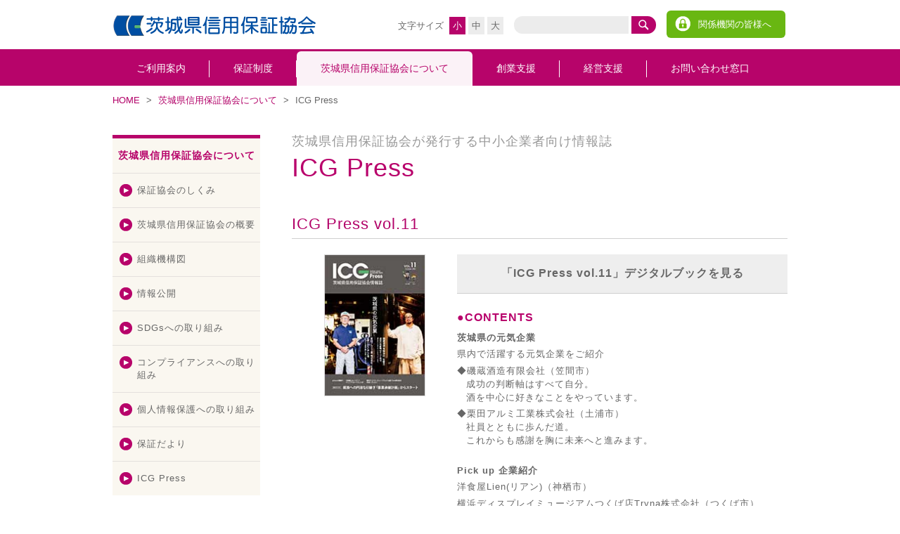

--- FILE ---
content_type: text/html; charset=UTF-8
request_url: https://icgc.or.jp/about/icgpress.html
body_size: 7344
content:
<!doctype html>
<html><!-- InstanceBegin template="/Templates/temp.dwt" codeOutsideHTMLIsLocked="false" -->
<head>
<meta charset="utf-8">
<meta http-equiv="Content-Type" content="text/html; charset=utf-8">
<meta name="viewport" content="width=device-width,user-scalable=no,maximum-scale=1" />
<!-- InstanceBeginEditable name="doctitle" -->
<title>ICG Press｜茨城県信用保証協会について｜茨城県信用保証協会</title>
<!-- InstanceEndEditable -->
<meta name="keywords" content="茨城県,信用保証,融資,中小企業,経営のサプリ" />
<meta name="description" content="茨城県の中小企業をサポート！茨城県信用保証協会は、公的な保証人として、中小企業のみなさまの成長と発展を応援します！" />
<link rel="shortcut icon" href="/favi.png" >
<meta property="og:type" content="website">
<meta property="og:title" content="茨城県信用保証協会【公式ウェブサイト】">
<meta property="og:description" content="茨城県の中小企業をサポート！茨城県信用保証協会は、公的な保証人として、中小企業のみなさまの成長と発展を応援します！">
<meta property="og:url" content="https://www.icgc.or.jp/">
<meta property="og:image" content="">
<meta property="og:site_name" content="茨城県信用保証協会【公式ウェブサイト】">
<meta property="og:email" content="">

<link rel="shortcut icon" href="/favicon.ico" type="image/vnd.microsoft.icon">
<link rel="icon" href="/favicon.ico" type="image/vnd.microsoft.icon">
<link rel="stylesheet" type="text/css" media="all" href="/module/css/import.css">
<script src="https://ajax.googleapis.com/ajax/libs/jquery/1.8.3/jquery.min.js"></script>
<script src="/module/js/heightLine.js"></script>
<script src="/module/js/jquery.easings.min.js"></script>
<link href="/module/js/Naver/jquery.fs.naver.css" media="all" rel="stylesheet" type="text/css" />
<script src="/module/js/Naver/jquery.fs.naver.js"></script>
<script src="/module/js/jquery.cookie.js"></script>
<script src="/module/js/jquery.fontsizechange.js"></script>
<script type="text/javascript">
$(function(){
$("#Naver").naver();
});
</script>
<script>
$(function(){
	$('#gnav ul li a').each(function(){
		var $href = $(this).attr('href');
		if(location.href.match($href)) {
		$(this).addClass('active');
		} else {
		$(this).removeClass('active');
		}
	});
});
</script>
<script>
  (function(i,s,o,g,r,a,m){i['GoogleAnalyticsObject']=r;i[r]=i[r]||function(){
  (i[r].q=i[r].q||[]).push(arguments)},i[r].l=1*new Date();a=s.createElement(o),
  m=s.getElementsByTagName(o)[0];a.async=1;a.src=g;m.parentNode.insertBefore(a,m)
  })(window,document,'script','//www.google-analytics.com/analytics.js','ga');

  ga('create', 'UA-70816092-1', 'auto');
  ga('send', 'pageview');

</script>
<!--[if IE]>
<script src="http://html5shiv.googlecode.com/svn/trunk/html5.js"></script>
<![endif]-->
<!-- InstanceBeginEditable name="head" -->
<link rel="stylesheet" type="text/css" href="../module/css/subpage.css">
<link rel="stylesheet" type="text/css" href="../module/css/chilled.css">
<!-- InstanceEndEditable -->
<!-- InstanceParam name="top" type="boolean" value="false" -->
<!-- InstanceParam name="sub" type="boolean" value="true" -->
<!-- InstanceParam name="wp_nav" type="boolean" value="false" -->
<!-- InstanceParam name="info_nav" type="boolean" value="false" -->
<!-- InstanceParam name="secret_nav_hoshou" type="boolean" value="false" -->
<!-- InstanceParam name="secret_nav_about" type="boolean" value="true" -->
<!-- InstanceParam name="secret_nav_secret" type="boolean" value="false" -->
<!-- InstanceParam name="secret_nav_genki" type="boolean" value="false" -->
</head>

<body>

<div class="fixed">
<nav id="Naver">
    <ul>
        <li><a href="/info/">ご利用案内</a></li>
        <li><a href="/hoshou/">保証制度</a></li>
        <li><a href="/about/">茨城信用保証協会について</a></li>
        <li><a href="/sougyo/">創業支援</a></li>
        <li><a href="/keiei/">経営支援</a></li>
        <li><a href="/contact.html">お問い合わせ窓口</a></li>
    </ul>
</nav>
</div>

<header id="main_hd">
	<div class="inner clearfix">
		<h1><a href="/"><img src="/images/hd_logo.png" alt="茨城県信用保証協会"></a></h1>
        <div class="hdctrl clearfix">
        <div class="textSize clearfix">
            <span>文字サイズ</span>
            <ul id="fontSize">
                <li><a class="changeBtn">小</a></li>
                <li><a class="changeBtn">中</a></li>
                <li><a class="changeBtn">大</a></li>
            </ul>
        </div>
        <div id="searchBox">
            <form method="get" action="https://www.google.co.jp/search" target="_self">
            <input type="text" name="q" size="18" maxlength="255" value="" style="vertical-align:top;" class="mt3" />
            <input type="image" src="/images/icon_search.gif" name="btnG" value="検索" />
            <input type="hidden" name="sitesearch" value="https://www.icgc.or.jp/" />
            <input type="hidden" name="domains" value="https://www.icgc.or.jp/" />
            <input type="hidden" name="hl" value="ja" />
            <input type="hidden" name="num" value="20" />
            <input type="hidden" name="ie" value="utf-8" />
            <input type="hidden" name="oe" value="utf-8" />
            </form>
        </div>
        <a href="/secret.html" class="hd_lock">関係機関の皆様へ</a>
        </div>
    </div>
</header><!-- / #main_hd -->

<nav id="gnav">
	<ul class="clearfix">
<li class="nav01"><a href="/info/" class="">ご利用案内</a>
<div class="childmenu">
    <ul class="clearfix">
        <li><a href="/info/first.html">はじめての方へ</a></li>
        <li><a href="/info/merit.html">ご利用のメリット</a></li>
        <li><a href="/info/goriyo.html">ご利用いただける方</a></li>
        <li><a href="/info/content.html">保証の内容</a></li>
        <li><a href="/info/flow.html">ご利用のながれ</a></li>
        <li><a href="/info/guarantee.html">信用保証料について</a></li>
		<li><a href="/info/hoshofuyo.html">経営者保証を不要とする取り扱いについて</a></li>
        <!--<li><a href="/info/movie.html">動画でわかる！保証協会</a></li>-->
        <li><a href="/info/toku.html">知って得する！信用保証</a></li>
		<li><a href="/info/guidebook.html">中小企業・小規模企業支援施策活用<br>ガイドブック</a></li>
    </ul>
</div>
</li>
<li class="nav02"><a href="/hoshou/" class="">保証制度</a>
<div class="childmenu">
	<ul class="clearfix">
    <!--<li><a href="/hoshou/ct10.html">新型コロナウイルス感染症に係る保証</a></li>-->
    <li><a href="/hoshou/ct1.html">創業</a></li>
    <li><a href="/hoshou/ct2.html">小規模企業者、小口</a></li>
    <li><a href="/hoshou/ct3.html">長期、設備、融資枠確保</a></li>
    <li><a href="/hoshou/ct4.html">社債発行、成長、保証人･不動産担保不要</a></li>
    <li><a href="/hoshou/ct5.html">売上減少、景気対応、災害対策</a></li>
    <li><a href="/hoshou/ct6.html">借換、経営改善、事業再生</a></li>
	<li><a href="/hoshou/ct11.html">事業承継</a></li>
    <li><a href="/hoshou/page/ct8_1.html">農業ビジネス</a></li>
    <!--<li><a href="/hoshou/ct9.html">台風19号等の災害に係る保証</a></li>-->
	</ul>
</div>
</li>
<li class="nav03"><a href="/about/" class="">茨城県信用保証協会について</a>
<div class="childmenu">
	<ul class="clearfix">
    	<li><a href="/about/shikumi.html">信用保証協会のしくみ</a></li>
        <li><a href="/about/gaiyo.html">茨城県信用保証協会の概要</a></li>
        <li><a href="/about/soshiki.html">組織機構図</a></li>
        <li><a href="/about/disclosure.html">情報公開</a></li>
				<li><a href="/about/sdgs/">SDGsへの取り組み</a></li>
        <li><a href="/about/compliance.html">コンプライアンスへの取り組み</a></li>
        <li><a href="/about/privacy.html">個人情報保護への取り組み</a></li>
        <li><a href="/about/letter.html">保証だより</a></li>
        <li><a href="/about/icgpress.html">ICG Press</a></li>
    </ul>
</div>
</li>
<li class="nav04"><a href="/sougyo/" class="">創業支援</a>
<div class="childmenu">
	<ul class="clearfix">
    	<li><a href="/sougyo/#act1">創業前のお悩み相談</a></li>
        <li><a href="/sougyo/#act2">創業計画作成サポート</a></li>
        <li><a href="/sougyo/#act3">創業資金お借り入れサポート</a></li>
        <li><a href="/sougyo/#act4">創業時に役立つ保証制度</a></li>
        <li><a href="/sougyo/#act5">専門家派遣</a></li>
        <li><a href="/sougyo/#act6">創業後のアフターフォロー</a></li>
        <li><a href="/sougyo/#act7">創業後の追加資金のお借入れ相談</a></li>
    </ul>
</div>
</li>
<li class="nav05"><a href="/keiei/" class="">経営支援</a>
<div class="childmenu">
	<ul class="clearfix">
    	<li><a href="/keiei/#act1">簡易経営診断サービス</a></li>
        <li><a href="/keiei/#act2">専門家派遣</a></li>
        <li><a href="/keiei/#act3">経営サポート会議</a></li>
        <li><a href="/keiei/#act4">経営改善計画策定支援事業の費用補助</a></li>
        <li><a href="/keiei/#act5">茨城県中小企業支援ネットワーク</a></li>
    </ul>
</div>
</li>        
        <li class="last"><a href="/contact.html" class="">お問い合わせ窓口</a></li>
    </ul>
</nav><!-- / #gnav -->


<!-- InstanceBeginEditable name="main_img" -->
<header id="subHeader">
  <div class="inner clearfix">
    <ul class="breadLink">
      <li><a href="/">HOME</a></li>
      <li>&gt;</li>
      <li><a href="index.html">茨城県信用保証協会について</a></li>
      <li>&gt;</li>
      <li>ICG Press</li>
    </ul>
  </div>
</header>
<!-- InstanceEndEditable -->

<article id="content">







<div class="inner clearfix">
	<div id="mainArticle">
<!-- InstanceBeginEditable name="content" -->

<section id="Hosyodayori">
  <p class="ctg">茨城県信用保証協会が発行する中小企業者向け情報誌</p>
  <h1>ICG Press</h1>
  
  <article class="clearfix">
    <h2>ICG Press vol.11</h2>
    <div class="box"><a href="../digitalbook/icgpress2025/" target="_blank"><img src="icgpress/icgpress2025.jpg" /></a></div>
    <div class="boxR">
      <h3><a href="../digitalbook/icgpress2025/" target="_blank">「ICG Press vol.11」デジタルブックを見る</a></h3>

      <ul class="idt1 info">
				<h4 style="color: #B8006B;">●CONTENTS</h4>
        <li><strong>茨城県の元気企業</strong></li> 
        <li>県内で活躍する元気企業をご紹介</li>
        <li>◆磯蔵酒造有限会社（笠間市）<br>成功の判断軸はすべて自分。<br>酒を中心に好きなことをやっています。</li>
		<li>◆栗田アルミ工業株式会社（土浦市）<br>社員とともに歩んだ道。<br>これからも感謝を胸に未来へと進みます。</li>
		<br> 
        <li><strong>Pick up 企業紹介</strong></li>
		<li>洋食屋Lien(リアン)（神栖市）</li>
		  <li>横浜ディスプレイミュージアムつくば店Tryna株式会社（つくば市）</li>
		  <li>ジュニアスポーツジム3‐UP（筑西市）</li>
		  <li>Wald(ヴァルト)（北茨城市）</li>
		<br>
		<li><strong>お役立ちコラム</strong></li> 
		<li>親族への円滑な引継ぎ「事業承継計画」からスタート</li>
		<br>
		<li><strong>茨城県信用保証協会について</strong></li>
	    <li>自治金融のご案内</li>
      </ul>

      <div class="environment">
        【動作環境】<br>
        <table width="100%" class="table_temp mb5" >
          <tr><th>Windows</th>
          <td>OS：Windows 10、11<br>
			  ブラウザ：Microsoft Edge(Chromium) 、Mozilla Firefox、Google Chrome<br></td></tr>
          <tr><th>Mac</th>
          <td>OS：macOS 10.15、11、12<br>
			  ブラウザ：Safari、Mozilla Firefox、Google Chrome</td></tr>
        </table>
        <!--デジタルブックをご覧いただくには、Adobe Acrobat Readerが必要です。あらかじめソフトをダウンロードしてからご利用ください。 Adobe Acrobat Readerはアドビシステムズ社より、無償で配布されています。<br>
        <a href="https://get.adobe.com/jp/reader/" target="_blank"><img src="../images/get_adobe_reader_160x41.jpg" alt="get adobe reader" class="autoW" /></a>
        <br>-->
        iPhone／Android端末でも閲覧可能です。<br>
        アプリをインストールいただく必要なくブラウザからご利用いただけますが、一部見る事が出来ない端末もございます為、ご了承ください。<br>
      </div>
    </div>
  </article>


	
  <article class="boxList clearfix">
    <h2>バックナンバー</h2>
	<div class="box"><a href="../digitalbook/icgpress2024_2/" target="_blank"><img src="icgpress/icgpress2024_2.jpg" alt="ICG Press vol.10"/>「ICG Press vol.10」<br>デジタルブックを見る</a></div>   
	<div class="box"><a href="../digitalbook/icgpress2024/" target="_blank"><img src="icgpress/icgpress2024.jpg" alt="ICG Press vol.9"/>「ICG Press vol.9」<br>デジタルブックを見る</a></div>  
	<div class="box"><a href="../digitalbook/icgpress2023/" target="_blank"><img src="icgpress/icgpress2023.jpg" alt="ICG Press vol.8"/>「ICG Press vol.8」<br>デジタルブックを見る</a></div> 
	<div class="box"><a href="../digitalbook/icgpress2022/" target="_blank"><img src="icgpress/icgpress2022.jpg" alt="ICG Press vol.7"/>「ICG Press vol.7」<br>デジタルブックを見る</a></div>  
	<div class="box"><a href="../digitalbook/icgpress2021/" target="_blank"><img src="icgpress/icgpress2021.jpg" alt="ICG Press vol.6"/>「ICG Press vol.6」<br>デジタルブックを見る</a></div>
	<div class="box"><a href="../digitalbook/icgpress2020/" target="_blank"><img src="icgpress/icgpress2020.jpg" />「ICG Press vol.5」<br>デジタルブックを見る</a></div>
    <div class="box"><a href="../digitalbook/icgpress2019_2/" target="_blank"><img src="icgpress/icgpress2019_2.jpg" />「ICG Press vol.4」<br>デジタルブックを見る</a></div>
	<div class="box"><a href="../digitalbook/icgpress2019/" target="_blank"><img src="icgpress/icgpress2019.jpg" />「ICG Press vol.3」<br>デジタルブックを見る</a></div>
    <div class="box"><a href="../digitalbook/icgpress2018/" target="_blank"><img src="icgpress/icgpress2018.jpg" />「ICG Press vol.2」<br>デジタルブックを見る</a></div>
    <div class="box"><a href="../digitalbook/icgpress2017/" target="_blank"><img src="icgpress/icgpress2017.jpg" />「ICG Press vol.1（創刊号）」<br>デジタルブックを見る</a></div>
  </article>

</section>

<!-- InstanceEndEditable -->
  </div><!-- / #mainArticle -->
  
  
  <aside id="side">







<nav>
    <em>茨城県信用保証協会について</em>
    <ul>
        <li><a href="/about/shikumi.html">保証協会のしくみ</a></li>
        <li><a href="/about/gaiyo.html">茨城県信用保証協会の概要</a></li>
        <li><a href="/about/soshiki.html">組織機構図</a></li>
        <li><a href="/about/disclosure.html">情報公開</a></li>
		<li><a href="/about/sdgs/">SDGsへの取り組み</a></li>
        <li><a href="/about/compliance.html">コンプライアンスへの取り組み</a></li>
        <li><a href="/about/privacy.html">個人情報保護への取り組み</a></li>
        <li><a href="/about/letter.html">保証だより</a></li>
		<li><a href="/about/icgpress.html">ICG Press</a></li>
    </ul>            
</nav>






<nav class="all_nav">
    <em>ご利用案内</em>
    <ul>
        <li><a href="/info/first.html">はじめての方へ</a></li>
        <li><a href="/info/merit.html">ご利用のメリット</a></li>
        <li><a href="/info/goriyo.html">ご利用いただける方</a></li>
        <li><a href="/info/content.html">保証の内容</a></li>
        <li><a href="/info/flow.html">ご利用のながれ</a></li>
        <li><a href="/info/guarantee.html">信用保証料について</a></li>
		<li><a href="/info/hoshofuyo.html">経営者保証を不要とする取り扱いについて</a></li>
		<li><a href="/info/guidebook.html">中小企業・小規模企業支援施策活用ガイドブック</a></li>
    </ul>            
</nav>

<!--<p class="mb10"><a href="/info/movie.html" class="btn_opa"><img src="/images/bnr_movie.gif"></a></p>-->
<p class="mb10"><a href="/info/toku.html" class="btn_opa"><img src="/images/bnr_toku10.png"></a></p>
<p class="mb10"><a href="/sougyo/" class="btn_opa"><img src="/images/bnr_sougyo.gif"></a></p>
<p class="mb20"><a href="/keiei/" class="btn_opa"><img src="/images/bnr_keiei.gif"></a></p>
<p class="mb10"><a href="/line.html" class="btn_opa"><img src="/images/bnr_line.png"></a></p>
<p class="mb10"><a href="/about/letter.html" class="btn_opa"><img src="/images/bnr_letter.png"></a></p>
<p class="mb10"><a href="/about/icgpress.html" class="btn_opa"><img src="/images/bnr_icgpress.png"></a></p>
<p class="mb10"><a href="/campaign.html" class="btn_opa"><img src="/images/bnr_campaign.png"></a></p>
<!--<p><a href="/category/topic/" class="btn_opa"><img src="/images/bnr_topic.jpg"></a></p>-->
    
  </aside><!-- / #side -->
</div><!-- / .inner clearfix -->





</article>
<!-- / #content -->

  
<section id="bnrArea">
    <div class="inner">		
        <nav>
            <ul class="clearfix">
                <li><a href="/recruit/" class="btn_opa"><img src="/images/bnr_recruit.png" alt="リクルート情報"><span>2025年卒業予定の方へ</span></a></li>
                <li><a href="/contact.html" class="btn_opa"><img src="/images/bnt_contact.gif" alt="お問い合わせ窓口"></a></li>
                <li><a href="/secret.html" class="btn_opa"><img src="/images/bnr_lock.gif" alt="関係機関の皆様へ"></a></li>
            </ul>
            <ul class="clearfix bnr2">
                <li><a href="https://www.chusho.meti.go.jp/kinyu/keieihosyou/index.html" target="_blank" class="btn_opa"><img src="/images/bn_chusho202507_1.png" alt="経営者保証に関するガイドライン活用実績の公表（中小企業庁ホームページ）"></a></li>
                <li><a href="https://www.chusho.meti.go.jp/kinyu/shikinguri/hosho/jisseki.html" target="_blank" class="btn_opa"><img src="/images/bn_chusho202507_2.png" alt="保証実績の公表（中小企業庁ホームページ）"></a></li>
				<li><a href="https://www.chusho.meti.go.jp/kinyu/shikinguri/hosho/soudan.html" target="_blank" class="btn_opa"><img src="/images/bn_chusho202507_3.png" alt="中小企業活性化協議会への相談持込み実績の公表（中小企業庁ホームページ）"></a></li>
				<li><a href="https://www.chusho.meti.go.jp/kinyu/shikinguri/hosho/outocome.html" target="_blank" class="btn_opa"><img src="/images/bn_chusho202507_4.png" alt="信用保証協会の経営支援にかかる「アウトカム指標」及び目標・達成状況の公表（中小企業庁ホームページ）"></a></li>
				<li><a href="https://www.chusho.meti.go.jp/kinyu/shikinguri/hosho/haken.html" target="_blank" class="btn_opa"><img src="/images/bn_chusho202507_5.png" alt="信用保証協会の出向等の派遣状況の公表（中小企業庁ホームページ）"></a></li>
            </ul>
			
            <ul class="clearfix bnr2">
                <li><a href="https://www.pref.ibaraki.jp/" target="_blank" class="btn_opa"><img src="/images/bn_ibarakiken.png" alt="茨城県"></a></li>
				<li><a href="https://www.mito-hollyhock.net/" target="_blank" class="btn_opa"><img src="/images/bn_hollyhock.png" alt="水戸ホーリーホック"></a></li>
				<li><a href="https://www.ibarakiguide.info/" target="_blank" class="btn_opa"><img src="/images/bn_ibarakiguide.png" alt="一般社団法人茨城県観光物産協会"></a></li>
            </ul>
			<ul class="clearfix bnr2">
                <li><a href="https://www.itic.pref.ibaraki.jp/" target="_blank" class="btn_opa"><img src="/images/bn_itic.png" alt="茨城県産業技術イノベーションセンター"></a></li>
				<li><a href="https://idesign-c.jp/" target="_blank" class="btn_opa"><img src="/images/bn_idesign.png" alt="茨城県デザインセンター"></a></li>
				<li><a href="https://ibaraki-yorozu.go.jp/" target="_blank" class="btn_opa"><img src="/images/bn_yorozu.png" alt="茨城県よろず支援拠点"></a></li>
				<li><a href="https://cut-gallery-myu.my.canva.site/3-1" target="_blank" class="btn_opa"><img src="/images/bn_3+1yorozu.jpg" alt="3機関+1協会プロジェクト"></a></li>
            </ul>
        </nav>
    </div>    
</section><!-- / #bnrArea -->

<footer class="ft_wrap">
	<div class="ft_inner clearfix">
        <div class="ft_logo">
        <p class="mb10"><a href="/" class="btn_opa"><img src="/images/ft_logo.gif" alt="茨城県信用保証協会"></a></p>
        <p>茨城県水戸市桜川二丁目2番35号<br>（茨城県産業会館内）<br>電話 029-224-7811（代表）</p>
        <p class="koshalogo btn_opa"><a href="https://www.iis-net.or.jp/" target="_blank"><img src="/images/koshalogo.png" alt="公益財団法人 茨城県中小企業振興公社"/></a></p>
        </div>
        <nav class="clearfix">
            <ul class="gnav">
            	<li><a href="/info/">ご利用案内</a></li>
                <li><a href="/hoshou/">保証制度</a></li>
                <li><a href="/about/">茨城県信用保証協会について</a></li>
                <li><a href="/sougyo/">創業支援</a></li>
                <li><a href="/keiei/">経営支援</a></li>
            </ul>
            <ul class="gnav">
            	<li><a href="/contact.html">お問い合わせ窓口</a></li>
                <li><a href="/secret.html">関係機関の皆様へ</a></li>
                <li><a href="/about/icgpress.html">ICG Press</a></li>
                <li><a href="/category/topic2/">企業紹介</a></li>
            </ul>
            <ul class="snav">
            	<li><a href="/category/notice/">お知らせ</a></li>
                <li><a href="/recruit/">採用情報</a></li>
                <li><a href="/qa.html">よくあるご質問</a></li>
                <li><a href="/link.html">関連リンク</a></li>
                <li><a href="/about/privacy.html">個人情報保護への取り組み</a></li>
                <li><a href="/sitemap.html">サイトマップ</a></li>
            </ul>
        </nav>
    </div><!-- / .inner -->
    <div class="Copyright">Copyright © Credit Guarantee Corporation of All Rights Reserved.</div>
</footer><!-- / .ft_wrap -->

<p id="page-top" style="display: block;"><a href="#main_hd" title="ページトップへ">▲Top</a></p>
<link rel="stylesheet" type="text/css" href="/module/js/FlexSlider/flexslider.css"/>
<link rel="stylesheet" type="text/css" href="/module/js/boxer/jquery.fs.boxer.css"/>
<script type="text/javascript" src="/module/js/boxer/jquery.fs.boxer.min.js"></script>
<script type="text/javascript"><!--
$(".boxer").boxer();
--></script>
<script type="text/javascript" src="/module/js/FlexSlider/jquery.flexslider.js"></script>
<script type="text/javascript" charset="utf-8">
  $(window).load(function() {
    $('.flexslider').flexslider({
		animation:"fade",
		animationSpeed:1000,
		controlNav:true,
		directionNav:false,
		prevText:"",
		nextText:"",
		
	});
  });
</script>
<script src="/module/js/index.js"></script>
  
</body>
<!-- InstanceEnd --></html>


--- FILE ---
content_type: text/css
request_url: https://icgc.or.jp/module/css/subpage.css
body_size: 2875
content:
/* CSS Document */

#content{
	padding:0 0 100px;
}
#content section{
	padding:30px 0;
}
#content section .subInner{
	padding:20px;
}

.subInner em{
	color:#B20068;
	font-weight:bold;
	font-style:normal;
}

.menuBack{
	padding:10px 0;
	text-align:right;
}
.menuBack a{
	color:#B20068;
}
.f80 {
	font-size:80%;
}
.f90 {
	font-size:90%;
}
.st_marker{
	background:#F8D5E9;
	font-weight:bold;
}


@media screen and (max-width:640px){
	#content{
		padding:0 0 20px;
	}
	#content section{
		padding:20px 0;
	}
	#content section .subInner{
		padding:0;
	}
	#content section .subInner img{
		text-align:center;
		margin-bottom:10px;
	}

}





/*---------------------------------
	パンクズ
---------------------------------*/

.breadLink{
	color:#666666;
	margin-bottom:20px;
}
.breadLink li{
	display:inline;
	margin-right: 5px;
}
.breadLink a{
	color:#B20068;
}

.pan_nav{
	margin-bottom:30px;	
}
@media screen and (max-width:640px){
	.breadLink{
		padding:0 10px;
	}
	.breadLink li{
		display: block;
		margin-right: 0;
		background: #f2f2f2;
		padding: 10px;
		border-top: solid 1px #e6e6e6;
	}
	.breadLink li:nth-child(even){
		display:none;
	}
}



/*---------------------------------
	サブページheader
---------------------------------*/

#subHeader{
}
	#subHeader .fv{
		float:right;
	}
	#subHeader .titleSet{
		float:left;
		width: 550px;
		padding-top:10px;
	}
		#subHeader .titleSet h1{
			font-size:280%;
			line-height:100%;
			color:#B8006B;
			margin-bottom:20px;
		}
		#subHeader .titleSet p{
			line-height: 170%;
		}

#subHeader h2{
	font-size:170%;
	color:#B20068;
	line-height: 1.2em;
	border-bottom:1px solid #CFCFCF;
	margin-bottom: 3%;
	padding-bottom:1%;
}

@media screen and (max-width:640px){
	#subHeader .fv{
		float:none;
	}
	#subHeader .fv img{
		width:100%;
	}
	#subHeader .titleSet{
		float:none;
		width: auto;
		padding-top:10px;
		margin-bottom:20px;
	}
		#subHeader .titleSet h1{
			font-size:160%;
			margin-bottom:20px;
			text-align:center;
			color:#FFFFFF;
			background:#B20068;
			padding:10px 0;
		}
		#subHeader .titleSet p{
			padding:0 10px 10px;
		}

}


/*---------------------------------
	タイトル周り
---------------------------------*/

#content section h2{
	font-size:170%;
	color:#B20068;
	line-height: 1.2em;
	border-bottom:1px solid #CFCFCF;
	margin-bottom: 3%;
	padding-bottom:1%;
}

#content section h3{
	font-size:150%;
	font-weight:bold;
	color:#333333;
	line-height: 1.2em;
	border-bottom:1px solid #CFCFCF;
	margin-bottom: 3%;
	padding-bottom:1%;
}
#content section h4{
	font-size:120%;
	font-weight:bold;
	margin-bottom:10px;
}

.outline{
	border: 5px solid #e6e6e6;
    border-radius: 10px;
    background: #FAF7F0;
    padding:3%;
    margin: 0 0 2%;
}
	.outline dt{
		color:#B20068;
		font-size:120%;
		line-height:100%;
		font-weight:bold;
		margin-bottom:10px;
	}
	.outline dd{
	}

@media screen and (max-width:640px){
.outline{
	border: 2px solid #e6e6e6;
    border-radius: 6px;
	padding:5% 2%;
}
	.outline dt{
		font-size:110%;
		text-align:center;
	}
	.outline dd{
	}
}


/*---------------------------------
	ナビテンプレ 1,2,3column
---------------------------------*/

.info_fast{
	background:#FAF7F0 url(../../info/images/info_sbbg01.jpg) no-repeat center;
	border:solid 1px #D2C7B2;
	border-radius:6px;
	height:188px;
	margin-bottom:30px;
}

.info_fast h2{
	font-size:250%;
	font-weight:bold;
	color:#B8006B;
	float:left;
	padding: 85px 60px;
}
.info_fast p{
	width:300px;
	float:right;
	padding: 40px 30px;
}

@media screen and (max-width:640px){
.info_fast{
	height:auto;
	padding-top:210px;
	background:#FAF7F0 url(../../info/images/info_sbbg01.jpg) no-repeat center top;
	margin-bottom:10px;
}
.info_fast h2{
	font-size:200%;
	float:none;
	padding:0;
	text-align:center;
	margin-bottom:10px;
}
.info_fast p{
	width:auto;
	float:none;
	padding:10px;
}
}


.Nav_3col{
}
.Nav_3col.top50{
	top:-50px;
	position:relative;
}
	.Nav_3col ul{
		margin-right: -30px;
	}
	.Nav_3col ul li{
		float:left;
		margin-right: 30px ;
		margin-bottom: 30px !important;
	}
	.Nav_3col ul li a{
		color:#B8006B;
		display:block;
		background: url(../../images/arw_pur.png) no-repeat 15px 20px #FAF7F0;
		border: solid 1px #D7D0BC;
		border-radius:6px;
		width: 248px;
		height: 40px;
		/*font-size: 120%;*/
		font-size: 16px;
		line-height:1.2em;
		padding: 20px 10px 0px 40px;
	}
	.Nav_3col ul li .towRow{
		padding-top: 12px;
    	height: 48px;
	}

	.Nav_3col ul li.g2 a{
		padding: 12px 10px 8px 40px;
	}


.Nav_3col .titleSet{
	padding:30px 0 20px;
	background:#fafafa;
	margin-bottom:20px;
	text-align:center;
	border:solid 1px #f2f2f2;
	border-bottom:solid 1px #cccccc;
}
.Nav_3col .titleSet h2{
	font-size:150%;
	line-height:100%;
	color:#B8006B;
	margin-bottom:10px;
}

@media screen and (max-width:640px){
	.Nav_3col.top50{
		top:0;
	}
	.Nav_3col ul{
		margin-right: 0;
	}
	.Nav_3col ul li{
		float:none;
		margin-right: 0;
		margin-bottom: 10px !important;
	}
	.Nav_3col ul li a{
		width: auto;
	}	
}



.Nav_3col_tt{
}
	.Nav_3col_tt ul{
		margin-right: -30px;
	}
	.Nav_3col_tt ul li{
		float: left;
		margin-right: 30px;
		margin-bottom: 30px !important;
		width: 258px;
		background: #FAF7F0;
		border-radius: 6px;
		border: solid 1px #D7D0BC;
		padding: 20px;
	}
	.Nav_3col_tt ul li dt{
		color:#B8006B;
		background: url(../../images/arw_pur.png) no-repeat left;
		font-size: 120%;
		padding:3px 0 0 25px;
		margin-bottom:10px;
	}
	.Nav_3col_tt ul li dd{

	}

@media screen and (max-width:640px){
	.Nav_3col_tt ul{
		margin-right: 0;
	}
	.Nav_3col_tt ul li{
		float:none;
		margin-right: 0;
		margin-bottom: 10px;
	}
	.Nav_3col_tt ul li a{
		width: auto;

	}	
}


.Nav_2col{
}
	.Nav_2col ul{
		margin-right: -35px;
		display: flex;
		align-content: flex-start;
		justify-content: center;
		align-items: flex-start;
		flex-direction: row;
		flex-wrap: nowrap;
	}
	.Nav_2col ul li{
		/*float:left;*/
		margin-right: 35px;
		border:solid 1px #D2C7B2;
		border-radius:6px;
		width:460px;
		height:165px;
	}
		.Nav_2col ul li.fast{
			background:#FAF7F0 url(../../info/images/info_subbg02.jpg) no-repeat right;
		}
		.Nav_2col ul li.second{
			background:#FAF7F0 url(../../info/images/info_subbg03_10.png) no-repeat 300px bottom;
		}
        .Nav_2col ul li.guidebook{
			background:#FAF7F0;
			width:310px;
		}
.Nav_2col dl{
    padding: 20px;
    width: 270px;
}
.Nav_2col dl dt{
	font-size:17px;
	font-weight:bold;
	color:#B8006B;
	padding: 10px 0px 10px 50px;
	margin-bottom: 5px;
}
.Nav_2col dl dd{
	font-size:14px;
	line-height:1.3em;
}
	.Nav_2col .fast dt{
		background:url(../../info/images/info_icon01.gif) no-repeat left;
	}
	.Nav_2col .second dt{
		background:url(../../info/images/info_icon02.gif) no-repeat left;
	}
    .Nav_2col .guidebook dt{
		background:url(../../info/images/info_icon02.gif) no-repeat left;
	}


@media screen and (max-width:640px){
	.Nav_2col ul{
		margin-right: 0;
		flex-direction: column;
	}
	.Nav_2col ul li{
		float:none;
		margin-right: 0;
		margin-bottom:10px;
		width:auto;
		height:auto;
		padding-top:130px;
	}
		.Nav_2col ul li.fast{
			background:#FAF7F0 url(../../info/images/info_subbg02.jpg) no-repeat top center;
		}
		.Nav_2col ul li.second{
			background:#FAF7F0 url(../../info/images/info_subbg03_10.png) no-repeat top center;
		}
	.Nav_2col ul li.guidebook {
    width: auto;
    padding-top: 0;
}
.Nav_2col dl{
    width: auto;
}
}


.Nav_2col_tx{
}
	.Nav_2col_tx ul{
		float:left;
		width:50%;
	}
	.Nav_2col_tx ul li{
		margin-bottom:10px;
	}
	.Nav_2col_tx a{
		background: url(../../images/arw_pur.png) no-repeat left;
		color: #B8006B;
		padding:10px 0 10px 30px;
		display:block;
	}
.Nav_2col_tx .titleSet{
	padding:30px 0 20px;
	background:#fafafa;
	margin-bottom:20px;
	text-align:center;
	border:solid 1px #f2f2f2;
	border-bottom:solid 1px #cccccc;
}
.Nav_2col_tx .titleSet h2{
	font-size:150%;
	line-height:100%;
	color:#B8006B;
	margin-bottom:10px;
}

@media screen and (max-width:640px){
	.Nav_2col_tx ul li{
		float:none;
		width:auto;
		background:#fafafa;
		border-bottom:dotted 1px #e6e6e6;
		margin-bottom:0;
	}
}

.Nav_1col{
	float:left;
	width: 350px;
	margin-right:100px;
}
	.Nav_1col ul{
	}
	.Nav_1col li{
		margin-bottom:2%;
	}
	.Nav_1col li a{
		background: url(../../images/arw_pur.png) no-repeat 15px 11px #FAF7F0;
		color: #B8006B;
		display: block;
		width: 308px;
		/*font-size: 120%;*/
		font-size: 16px;
		line-height:1.2em;
		padding: 11px 0 11px 40px;
		border: solid 1px #D2C7B2;
		border-radius: 6px;
	}
@media screen and (max-width:640px){
	.Nav_1col{
	float:none;
	width:100%;
	margin-bottom:20px;
	}
	.Nav_1col li a{
		width: auto;
	}


}


/*---------------------------------
	支援関係
---------------------------------*/

.hoshouTable>li{
	margin-bottom:20px;
}
.hoshouTable table{
	margin-bottom:10px;
}
.hoshouTable table th{
	text-align:center;
}
.hoshouTable table .pnf{
	text-align:center;
}
.hoshouTable table .pnf a{
	background:none;
	padding:0;
}
.hoshouTable li a{
	background:url(../../images/arw_pur.png) no-repeat left;
	padding:5px 25px;
	text-decoration:underline;
}


/*---------------------------------
	関連機関
---------------------------------*/

.sc_news{
	height:250px;
	overflow:auto;
	padding:10px;
	padding-left:0;
}
.sc_news dt{
	float:left;
	width:18%;
	background:#f2f2f2;
	text-align:center;
	border-bottom:solid 1px #cccccc;
	padding:10px 0;
	clear:both;
	font-size:96%;
}
.sc_news dd{
	float:left;
	width:78%;
	border-bottom:dotted 1px #cccccc;
	padding:10px;
}

.sc_news dd  span{
	font-size:96%;
	line-height:120%;
	width:80px;
	color:#FFFFFF;
	padding:2px 0;
	border-radius:3px;
	display:block;
	text-align:center;
	float:left;
	margin-right:10px;
}

.sc_news dd .cat_news{
	background:#086AB5;
}
.sc_news dd .cat_info{
	background:#01A95E;
}
	
.download_info{
	text-align:center;
	padding:30px;
	background:#FAF7F0;
	border:solid 1px #cccccc;
	font-size:130%;
	margin-bottom:20px;
}


.subPageNav{
}
	.subPageNav ul{
		margin-right: -10px;
	}
	.subPageNav ul li{
		float:left;
		margin-right: 10px !important;
		margin-bottom: 10px !important;
	}
	.subPageNav ul li a{
		color:#B8006B;
		display:block;
		background: url(../../images/arw_pur.png) no-repeat 10px 20px #FAF7F0;
		border: solid 1px #D7D0BC;
		border-radius:6px;
		width: 186px;
		/*height: 35px;*/
		/*font-size: 120%;*/
		font-size: 15px;
		line-height:1.2em;
		letter-spacing:0;
		padding: 20px 5px 15px 35px;
	}

.copy_support{
}
.copy_support ul{
	margin-right:-10px;
	margin-bottom:20px;
}
.copy_support li{
	padding:10px;
	background:#fafafa;
	border:solid 1px #e6e6e6;
	float:left;
	width:45%;
	margin-right: 10px;
}
.copy_support em{
	font-weight:bold;
	font-style:normal;
	padding-top: 32px;
	display: block;
	font-size: 150%;
}
.copy_support img{
	width: 130px;
	float:left;
	margin-right: 50px;
}

.genki a{
	display:block;
	padding:30px;
	text-align:center;
	background:#fafafa;
	border:solid 3px #e6e6e6;
	font-size:150%;
}


@media screen and (max-width:640px){
.sc_news dt{
	float:none;
	width:auto;
}
.sc_news dd{
	float:none;
	width:auto;
}
.copy_support li{
	float:none;
	width:90%;
}
.copy_support img{
	width: 130px !important;
	margin-right: 20px;
}


}

--- FILE ---
content_type: text/css
request_url: https://icgc.or.jp/module/css/chilled.css
body_size: 4202
content:
/* CSS Document */


#content section {
    padding: 0;
}
article{
	margin:0 0 10%;
}
.breadLink {
    margin-top: 11px;
	margin-bottom: 40px;
}
.ctg {
    font-size: 140%;
    margin-bottom: 10px;
	color: #999;
}
#content h1{
	font-size:280%;
	line-height: 100%;
	color:#B8006B;
	margin-bottom: 7%;
}
.idt1 {
	text-indent: -1em;
	padding-left: 1em;
}
.idt1_1 {
	text-indent: -1.1em;
	padding-left: 1.1em;
}
.idt1_5 {
	text-indent: -1.5em;
	padding-left: 1.5em;
}
.idt1_7 {
	text-indent: -1.7em;
	padding-left: 1.7em;
}
.idt2 {
	text-indent: -2em;
	padding-left: 2em;
}
.idt3 {
	text-indent: -3em;
	padding-left: 3em;
}
.idt3_3 {
	text-indent: -3.3em;
	padding-left: 3.3em;
}
.idt3_5 {
	text-indent: -3.7em;
	padding-left: 3.7em;
}
.idt4 {
	text-indent: -4em;
	padding-left: 4em;
}

.list1 li a{
	background: url(../../images/arw_pur.png) no-repeat center left;
	padding:0 0 2px 2em;
	text-decoration:underline;
	color:#B7046A;
}

#content .No dt{
	font-size:120%;
	margin:2% 0 0;
}
#content .No dt span {
	background:#B50067;
	color:#FFF;
	font-weight:bold;
	border-radius:100%;
	text-align:center;
	margin-right:5px;
	height: 18px;
	width: 18px;
	display: inline-block;
	line-height: 1em;
	font-size: 18px;
	padding: 2px;
}
#content .No dd {
	margin:0 0 2% 3em;
}
.ac {
	text-align:center;
}
.ar {
	text-align:right;
}
#content ul li{
	margin-bottom:1%;
}

.infoBG {
	background:#FCEFF6;
	padding:2% 5%;
}
.iconPDF  {
	background-image: url(../../images/icon_pdf.gif);
	background-repeat: no-repeat;
	padding: 0 0 0 20px;
	background-position: left;
}
.red {
	color:#FF0004;
}

#content .btn a{
	border: 1px solid #D7D0BC;
	border-radius: 6px;
	padding: 20px 0 20px 40px;
	background: #FAF7F0 url("../../images/arw_pur.png") no-repeat 15px 20px;
	color: #B8006B;
	display: block;
	width:240px;
}


.tbNone td{
	padding:0;
	border:none;
	vertical-align: top;
}




/*-----------------------------------------------------
  ご利用案内
-----------------------------------------------------*/ 

/*はじめての方へ*/

/*ご利用のメリット*/
#userGuide .meritBox {
	border:5px solid #EEE;
	border-radius:10px;
	background:#FAF7F2;
	padding:5%;
	margin:0 0 2%;
}
#userGuide .meritBox h3 {
	font-size:160%;
	line-height:1.2em;
	margin:0 0 3%;
	color:#B7046A;
}
#userGuide .meritBox h3 span{
	font-size:160%;
	margin:0 5px 0 0;
	font-weight:bold;
}
#userGuide h3 {
	font-size:120%;
	line-height:1.2em;
	margin:0 0 1%;
}


/*ご利用のながれ*/
#userGuide .No.flow dt{
	font-size:150%;
	color:#B50067;
	font-weight:bold;
}
#userGuide .No.flow dt{
	margin:0 0 1%;
}
#userGuide .No.flow dd{
	margin:0 0 0 2.8em;
}
#userGuide .No.flow div{
	padding:5% 3%;
}
#userGuide .No.flow div:nth-child(odd){
	background:#EEE;
}

/*ご利用いただける方*/ /*許可等の確認を要する業種一覧*/
#BusinessList .table_temp th{
	text-align:center;
}
#BusinessList .table_temp td{
	vertical-align:middle;
}
#BusinessList .table_temp tr td:nth-child(2){
	text-align:center;
}
#BusinessList .table_temp tr td:nth-child(3){
	text-align:center;
}
#BusinessList .table_temp tr .col4style:nth-child(2){
	text-align:left;
}
#BusinessList .Attention li{
	font-size:86%;
	text-indent:-3.6em;
	padding:0 0 5px 3em;
	line-height:1.4em;
}
#BusinessList .idt1 li{
	list-style:none;
}


/*保証料シミュレーション*/
#Simulation #form1 input {
	text-align:right;
}
#Simulation #form1 #keisan {
	width: 240px;
	height: 50px;
	text-align:center;
	font-size:120%;
}
#Simulation #form1 #shinyohoshoryo {
	border: none;
	font-size: 150%;
	font-weight: bold;
}
#Simulation #form1 label.error {
	color:#FF0004;
	margin:0 1%;
}


/*動画でわかる！保証協会*/
#userGuide iframe {
	padding:5px 15px;
	background:#000;
}


/*知って得する信用保証*/
#userGuide .box {
	float: left;
	width:235px;
	font-size:100%;
	text-align:center;
	line-height:1.2em;
	margin-bottom:5%;
}
#userGuide .box img{
	border:1px solid #DDD;
	margin:0 auto 3%;
}
#userGuide .boxR {
	float: right;
	width: 450px;
}
#userGuide .boxR h3{
	font-size:120%;
	text-align:center;
	margin:0 0 5%;
	background:#EEE;
	padding:2%;
}
#userGuide .environment{
	clear:both;
	border:1px solid #CCC;
	margin:5% 0 0;
	padding:2% 4%;
	font-size:90%;
}
#userGuide .udl{
	text-decoration: underline;
}

/*-----------------------------------------------------
  保証制度
-----------------------------------------------------*/ 
#Hoshou .table_temp a{
	text-decoration:underline;
}
#Hoshou .table_temp .pnf{
	text-align:center;
	width:120px;
}
#Hoshou .table_temp .pnf img{
	margin:auto;
}

#Hoshou .ct10{}
#Hoshou .ct10 #acMenu{}
#Hoshou .ct10 #acMenu dt{
  border: 1px solid #ccc;
  border-radius: 5px;
  position: relative;
  padding: 20px 30px 20px 20px;
  font-size: 140%;
  font-weight: 600;
  line-height: 1.4em;
  background: #eee;
}
#Hoshou .ct10 #acMenu dt:after{
  content: '▼';
  font-size: 70%;
  position: absolute;
  top: 50%;
  transform: translateY(-50%);
  right: 10px;
}
#Hoshou .ct10 #acMenu dt:hover{
  background: #ddd;
  cursor: pointer;
}
#Hoshou .ct10 #acMenu dd{
  display: none;
  padding: 40px;
  /*background: #f4f4f4;*/
  border: 1px solid #ccc;
  margin: 10px 5px;
}
#Hoshou .ct10 #acMenu dd h5{
  font-weight: 600;
  font-size: 110%;
  margin-top: 20px;
}
#Hoshou .ct10 #acMenu dd .txt{
  margin: 5px 5px 5px 40px;
}
#Hoshou .ct10 #acMenu dd a{
  text-decoration: underline;
}
#Hoshou .ct10 #acMenu dd table th{
  width: 240px;
  font-weight: normal;
  text-align: left;
}
#Hoshou .ct10 #acMenu dd table td{
}
#Hoshou .riristucol{
	display: inline-block;
    width: 110px;
}
#Hoshou .excelicon:before {
  content: url('/hoshou/images/icon_excel.png');
}
@media screen and (max-width:640px){
	
  #Hoshou .ct10 #acMenu dd{
    padding: 20px 10px;
  }
  #Hoshou .ct10 #acMenu dd .txt{
    margin: 5px;
  }

  #Hoshou .ct10 #acMenu dd table{
    width: 100%;
  }
  #Hoshou .ct10 #acMenu dd table th,
  #Hoshou .ct10 #acMenu dd table td{
    display: block;
    width: 100%;
    border: 1px solid #ddd;
    padding: 5px;
  }
  #Hoshou .ct10 #acMenu dd table th{
    background: #ddd;
    margin-top: 5px;
  }
}




/*-----------------------------------------------------
  経営支援
-----------------------------------------------------*/ 

/*-----------------------------------------------------
  創業支援
-----------------------------------------------------*/ 

/*-----------------------------------------------------
  茨城県信用保証協会について
-----------------------------------------------------*/ 

/*コンプライアンスへの取り組み*/
#Compliance dt{
	font-size:110%;
	font-weight:bold;

}
#Compliance dd{
	padding:0 0 1.5em 1.2em;

}


/*情報公開*/ /*保証だより*/
#Hosyodayori .box {
	float: left;
	width:235px;
	font-size:100%;
	text-align:center;
	line-height:1.2em;
	margin-bottom:5%;
}
#Hosyodayori .box img{
	border:1px solid #DDD;
	margin:0 auto 3%;
	width: 142px;
}
#Hosyodayori .box span{
	font-size: 80%;
	display:block;
}
#Hosyodayori .boxR {
	float: right;
	width: 470px;
}
#Hosyodayori .boxR h3{
	font-size:120%;
	text-align:center;
	margin:0 0 5%;
	background:#EEE;
	padding:4% 0;
}
#Hosyodayori .boxR .environment{
	border:1px solid #CCC;
	margin:5% 0 0;
	padding:2% 4%;
	font-size:90%;
}
#Hosyodayori .table_temp.PDF a{
	background-image: url(../../images/icon_pdf.gif);
	background-repeat: no-repeat;
	padding: 0 0 0 25px;
	background-position: left;
}
#Hosyodayori .table_temp.PDF a span{
	font-size:80%;
}
#Hosyodayori .table_temp.PDF tr:nth-child(odd){
	background: #FAFAFA;
}




/*個人情報保護への取り組み*/
  /*個人情報保護法に基づく公表事項等に関するご案内*/
  /*個人データの安全管理に関する基本方針）*/
#Privacy h2{
	font-size:180%;
}
#Privacy .box{
	border:1px solid #999;
	padding:8% 5%;
}
#Privacy h2{
	padding:1% 1% 1% 1em;
	text-indent:-1em;
}
#Privacy h2 span{
	font-size:70%;
}
#Privacy .privacytitle{
    color: #fff;
    border-bottom: none;
    background-color: #B20068;
	padding: 5px;
	text-indent: unset;
}
#Privacy ul ul{
	text-indent:-1em;
	margin:0 0 3% 1em;
}
#Privacy .table_temp th{
	text-align:center;
}
#Privacy .table_temp .f90{
	font-size:80%;
}
#Privacy #published .linkblue{
	color:#0071BC;
	text-decoration: underline;
}
#Privacy dl {
    padding: 0 0 40px;
    display: flex;
    flex-direction: column-reverse;
}
#Privacy dl dt:hover {
    opacity: .8;
}
#Privacy dl dt {
    color: #FF8000;
    font-size: 110%;
    font-weight: 600;
    line-height: 1.4em;
    align-self: flex-end;
    cursor: pointer;
}
#Privacy dl dt::after {
    content: url("../../about/images/uparrow.png");
    margin-left: 5px;
    position: relative;
    top: 4px;
}
#Privacy dl dt.active::after{
	content: url("../../about/images/downarrow.png");
}



/*-----------------------------------------------------
  etc
-----------------------------------------------------*/ 

/*よくあるご質問*/
.QA dt {
	color:#B20366;
	margin:1% 0 2%;
	font-size: 120%;
	font-weight: bold;
	text-indent: -2em;
	padding-left: 2em;
	padding-bottom:1%;
	border-bottom:1px dotted #B20366;
}
.QA dd {
	margin:0 0 5% 2%;
	text-indent: -2em;
	padding-left: 2em;
}
.QA dd a{
	text-decoration: underline;
}
.QA span {
	font-size:200%;
	font-family:Tahoma, Geneva, sans-serif;
	margin-right:1%;
}


/*関係機関の皆様へ*/
#Sercret .sec {
	margin:60px auto;
}
#Sercret .sec .hd_lock {
	float:none;
}

#content .news_tab ul li {
	margin-bottom:0;	
}

.news_wrap h3{
	color: #B8006B;
	font-size: 200%;
	line-height: 100%;
	margin-bottom:20px;
}
.news_wrap h3 span{
	color:#666666;
	font-size: 50%;
	line-height: 100%;
	margin-left:10px;
}

.news_tab{
	margin-bottom:20px;
}
	.news_tab ul{
		margin-right:-3px;
		border-bottom: solid 1px #CCCCCC;
	}
	.news_tab li{
		width:154px;
		float:left;
		margin-right:3px;
	}
	.news_tab a{
		display:block;
		border-left:solid 1px #cccccc;
		border-right:solid 1px #cccccc;
		border-bottom: solid 1px #cccccc;
		margin-bottom: -1px;
		text-align:center;
		padding:5px 0;
		cursor:pointer;
	}
	.news_tab a.current_tab{
		border-bottom:solid 1px #FFFFFF;
		cursor:default;
	}

	.news_tab .tab_all a{
		border-top:solid 3px #cccccc;
	}
	.news_tab .tab_news a{
		border-top:solid 3px #086AB5;
	}
	.news_tab .tab_info a{
		border-top:solid 3px #01A95E;
	}
	.news_tab .tab_topic a{
		border-top:solid 3px #FF7D0B;
	}
	.news_tab .tab_etc a{
		border-top:solid 3px #868686;
	}

.news{
	overflow:auto;
	height:250px;
	padding-right:4px;
}
	.news dl{
		border-bottom:solid 1px #cccccc;
		padding:10px 0;
		font-size:96%;
	}
	.news dt{
		float:left;
		width:115px;
	}
	.news dd{
		float:right;
		width:560px;
		line-height:120%;
		letter-spacing:0;
	}
	.news dd  span{
		width:80px;
		color:#FFFFFF;
		padding:2px 0;
		border-radius:3px;
		display:block;
		text-align:center;
		float:left;
		margin-right:10px;
	}
	.news dd  span:hover{
		-moz-opacity:0.7;
		opacity:0.7;
		filter: alpha(opacity=70);
	}
	.news dd .cat_news{
		background:#086AB5;
	}
	.news dd .cat_info{
		background:#01A95E;
	}
	.news dd .cat_topic{
		background:#FF7D0B;
	}
	.news dd .cat_etc{
		background:#868686;
	}
	.news dd p{
		/*width:470px;*/
		/*float:left;*/
	}


/*採用情報*/
#Recruit .table_temp .table_temp th {
	background:#FCEFF6;
	font-weight:normal;
}
#Recruit .table_temp a {
	text-decoration:underline;
}

/*サイトマップ*/
#Sitemap ul li{
	background:url(../../images/arw_pur.png) no-repeat left top;
	padding-left:2em;
	margin:0 0 2%;
}
#Sitemap ul li ul li{
	background: url(../../images/list2.jpg) no-repeat left 5px;
	padding-left:1.2em;
	margin: 1%;
}
#Sitemap ul li a{
	text-decoration:underline;
}
#Sitemap h2 a{
	color: #B20068;
	text-decoration:underline;
}



/*関連リンク*/
#Link article{
	float:left;
	width:46%;
	margin:0 2%;
}
#Link ul li{
	background:url(../../images/arw_pur.png) no-repeat left top;
	padding-left:2em;
	margin:0 0 2%;
}
#Link ul li a{
	text-decoration:underline;
}



@media screen and (max-width:640px){
	
.autoW {
	width: auto !important;
}

/*-----------------------------------------------------
  ご利用案内
-----------------------------------------------------*/ 

/*保証料シミュレーション*/
#Simulation .table_temp th{
	display:block;
	width:auto;
}
#Simulation .table_temp td{
	display:block;
}

/*知って得する信用保証*/
#userGuide .box {
	float: none;
	width: auto;
}
#userGuide .boxList .box {
	float: left;
	width: 48%;
	padding: 1%;
}
#userGuide .boxList .box img{
	width: 90%;
}
#userGuide .boxR {
	float: none;
	width: auto;
}
#userGuide .box img {
    border: 1px solid #DDD;
    margin: 0px auto 3%;
	width: auto;
}



/*-----------------------------------------------------
  保証制度
-----------------------------------------------------*/ 

/*-----------------------------------------------------
  経営支援
-----------------------------------------------------*/ 

/*-----------------------------------------------------
  創業支援
-----------------------------------------------------*/ 

/*-----------------------------------------------------
  茨城県信用保証協会について
-----------------------------------------------------*/ 

/*情報公開*/ /*保証だより*/
#Hosyodayori .box {
	float: none;
	width: auto;
}
#Hosyodayori .boxList .box {
	float: left;
	width: 48%;
	padding: 1%;
}
#Hosyodayori .boxList .box img{
	width: 90%;
}
#Hosyodayori .boxR {
	float: none;
	width: auto;
}
#Hosyodayori .box img {
    border: 1px solid #DDD;
    margin: 0px auto 3%;
	width: auto;
}



/*-----------------------------------------------------
  etc
-----------------------------------------------------*/ 

/*関連リンク*/
#Link article{
	float:none;
	width:100%;
	margin:0;
}






}


--- FILE ---
content_type: text/css
request_url: https://icgc.or.jp/module/css/common.css
body_size: 4208
content:
/* CSS Document */
.fl{float:left;}
.fr{float:right;}
.cl{clear:both;}

.ri{text-align:right;}
.le{text-align:left;}
.ce{text-align:center;}
.ce img{display:inline;}
.ri img{display:inline;}
.le img{display:inline;}

.mt5{margin-top:5px;}
.mt10{margin-top:10px;}
.mt20{margin-top:20px;}
.mt30{margin-top:30px;}
.mt40{margin-top:40px;}
.mt50{margin-top:50px;}
.ml10{margin-left:10px;}
.ml20{margin-left:20px;}
.ml30{margin-left:30px;}
.mr5{margin-right:5px;}
.mr10{margin-right:10px;}
.mr20{margin-right:20px;}
.mr25{margin-right:25px;}
.mr30{margin-right:30px;}
.mb5{margin-bottom:5px;}
.mb10{margin-bottom:10px;}
.mb15{margin-bottom:15px;}
.mb20{margin-bottom:20px;}
.mb30{margin-bottom:30px;}
.mb40{margin-bottom:40px;}
.mb50{margin-bottom:50px;}

.pr10{padding-right:10px;}
.pr20{padding-right:20px;}

.pdimg_r{padding:0 15px 0 0;}
.pdimg_l{padding:0 0 0 15px;} 


.disp_b{display:block;}
.disp_i{display:inline;}

.st_white{color:#fff;}
.st_red{color:#900;}
.st_blue{color:#245C80;}
.st_green{color:#39B54A;}
.st_pnk{color:#F86382;}
.st_orng{color:#F93;}
.st_gray{color:#999;}
.st_magentapink{color:#B8006B;}
.st_red2{color:#FF0000;}

.img_line{
	padding:5px;
	border:solid 1px #CCC;
}

.info_ol{
	padding-left:25px;
}

.info_ol li{
	list-style-type:decimal;
	margin-bottom:5px;
}


.posi_r{
	position:relative;
}

.posi_a_btn{
	position:absolute;
	right:124px;
	bottom:20px;
}

.posi_a_btn_r{
	position:absolute;
	right:30px;
	bottom:25px;	
}

.box-radios{
	background:#fff;
	padding:5px;
-webkit-border-radius: 8px;
-moz-border-radius: 8px;
border-radius: 8px;
}

.indent_ul li{
	padding-left:13px;
	text-indent:-13px;
	margin-bottom:5px;
	color:#B20068;
	font-size:96%;
}

.inline_block li{
	display:inline-block;
	*display:inkine;
	*zoom:1;
}
.borderBox{
	border:solid 1px #e6e6e6;
	padding:10px;
}

.w100{
	width:100%;
	height:auto;
}

.sp{
	display:none;
}

@media screen and (max-width:640px){
.fl{float:none;}
.fr{float:none;}
.pdimg_r{padding:0;}
.pdimg_l{padding:0;}
.pc{display:none;} 
.sp{display:inline;} 
.ml10{margin-left:0;}
.ml20{margin-left:0;}
.ml30{margin-left:0;}
.mr5{margin-right:0;}
.mr10{margin-right:0;}
.mr20{margin-right:0;}
.mr25{margin-right:0;}
.mr30{margin-right:0;}
}

/*---------------------------------
	テーブル基本テンプレート
---------------------------------*/

.table_temp{
	border-collapse:collapse;
}
.table_temp .tg1{
	border-bottom:none;
}
.table_temp .tg2{
	border-top:none;
}
.table_temp th{
	background:#fafafa;
	font-weight:bold;
}
.table_temp td,
.table_temp th{
	border:solid 1px #CCC;
	padding:10px;
}

.table_temp dl{
}
.table_temp dl dt{
	font-weight:bold;
}
.table_temp dl dd{
	margin-bottom:10px;
}

.table_temp ul{
	padding-left:20px;
}
.table_temp ul li{
	list-style-type:disc;
}

.table_temp ol{
	padding-left:30px;
}
.table_temp ol li{
	list-style-type:decimal;
}

/*---------------------------------
	
---------------------------------*/


body{
	font-family:"ヒラギノ角ゴ Pro W3", "Hiragino Kaku Gothic Pro", "メイリオ", Meiryo, Osaka, "ＭＳ Ｐゴシック", "MS PGothic", sans-serif;
	min-width:1024px;
	color:#666666;
}

.inner{
	width:960px;
	margin-right:auto;
	margin-left:auto;
}
.ft_inner{
	width:960px;
	margin-right:auto;
	margin-left:auto;
	padding: 0 0 20px;
}


@media screen and (max-width:640px){

	body{
		min-width:100%;
	}
	.inner{
		width:auto;
		margin:0;
		padding:0 10px;
	}
	.ft_inner{
		width:auto;
		margin:0;
		padding:0 10px;
	}

}

/*---------------------------------
	ヘッダー
---------------------------------*/

#main_hd{
    height: 40px;
    padding: 15px 0;
    background: #FFFFFF;
}
#main_hd h1{
	float:left;
	margin-top: 5px;
}

#main_hd .hdctrl{
	float:right;
	width:554px;
}

#main_hd .hdctrl .textSize{
	width:150px;
	float: left;
	margin-right: 15px;
	padding-top: 12px;
}
	#main_hd .hdctrl .textSize span{
		float:left;
		display:block;
	}
	#main_hd .hdctrl .textSize ul{
		float:right;
	}
	#main_hd .hdctrl .textSize li{
		display:inline;
	}
	#main_hd .hdctrl .textSize li a{
		padding:5px;
		background:#ECECEC;
	}
	#main_hd .hdctrl .textSize li a:hover{
		background:#B7046A;
		color:#FFFFFF;
	}
	#main_hd .hdctrl .textSize li a.active{
		background:#B7046A;
		color:#FFFFFF;
	}

#searchBox{
float: left;margin-right: 15px;padding-top: 8px;}
	#searchBox input[type="text"]{
		background:#ECECEC;
		border:0;
		padding:5px;
	-moz-border-radius-topleft: 20px;
	-webkit-border-top-left-radius: 20px;
	 border-top-left-radius: 20px;
	-moz-border-radius-bottomleft: 20px;
	-webkit-border-bottom-left-radius: 20px;
	border-bottom-left-radius: 20px;	
	}
	#searchBox input[type="image"]{
		background:#B7046A;
		padding:5px 10px;
	-moz-border-radius-topright: 20px;
	-webkit-border-top-right-radius: 20px;
	border-top-right-radius: 20px;
	-moz-border-radius-bottomright: 20px;
	-webkit-border-bottom-right-radius: 20px;
	border-bottom-right-radius: 20px;
	
	}


a.hd_lock{
	background: #69B712 url(../../images/icon_lock.gif) no-repeat 12px 8px;
	padding: 10px 20px 10px 45px;
	color: #FFFFFF;
	-webkit-border-radius: 6px;
	-moz-border-radius: 6px;
	border-radius: 6px;
	float: left;
}

@media screen and (max-width:640px){
	#main_hd{
		height:auto;
		padding-top:55px;
	}

	#main_hd h1{
		float:none;
		text-align:center;
	}
	#main_hd h1 img{
		display:inline;
	}

	#main_hd .hdctrl{
		width:100%;
		text-align: center;
		/*display:none;*/
	}
	#searchBox {
    float: none;
    margin: auto;
	}
	#main_hd .hdctrl .textSize,
	#main_hd .hdctrl .hd_lock{
		display:none;
	}
	
	
	
}

/*---------------------------------
	スライダー
---------------------------------*/

#mainIMG{
	overflow:hidden;
	position: relative;
	width:100%;

}
.flexslider{
	border:0 !important;
	margin:0 !important;
}
.flex-viewport{
	overflow:inherit !important;
}


.flex-control-nav {
    width: 100%;
    position: absolute;
	bottom: 5px !important;
    z-index: 10;
    text-align: center;
}
.flex-control-paging li a {
  width: 11px;
  height: 11px;
  display: block;
  background: #FFFFFF !important;
  background: rgba(0, 0, 0, 0.5);
  cursor: pointer;
  text-indent: -9999px;
  -webkit-box-shadow: inset 0 0 3px rgba(0, 0, 0, 0.3);
  -moz-box-shadow: inset 0 0 3px rgba(0, 0, 0, 0.3);
  -o-box-shadow: inset 0 0 3px rgba(0, 0, 0, 0.3);
  box-shadow: inset 0 0 3px rgba(0, 0, 0, 0.3);
  -webkit-border-radius: 20px;
  -moz-border-radius: 20px;
  border-radius: 20px;
}
.flex-control-paging li a:hover {
  background: #333 !important;
  background: rgba(0, 0, 0, 0.7);
}
.flex-control-paging li a.flex-active {
  background: #B7046A !important;
  background: rgba(0, 0, 0, 0.9);
  cursor: default;
}

/*.flexslider .flex-prev{
	background:url(../../images/slide_nav.png) no-repeat left top;
	display:block;
	width:42px;
	height:42px;
}
.flexslider .flex-next{
	background:url(../../images/slide_nav.png) no-repeat right top;
	display:block;
	width:42px;
	height:42px;
}

.flexslider:hover .flex-direction-nav .flex-prev {
    opacity: 0.7;
    left: 50px !important;
}
.flexslider:hover .flex-direction-nav .flex-next {
    opacity: 0.7;
    right: 50px !important;
}*/
@media screen and (max-width:640px){
.flexslider{
	width: auto !important;
    margin: 0 !important;
}	
.flex-control-nav {
    position: relative !important;
	bottom: 0 !important;
    z-index: 5;
	padding-top:8px !important;
}

}
/*---------------------------------
	ナビ
---------------------------------*/

#gnav{
	background:#B7046A;
	height:52px;
}
#gnav>ul{
	width: 960px;
	margin:0 auto;
	position:relative;
}
#gnav li{
	float: left;
	padding: 3px 0 0;
}
#gnav li.last{
}
#gnav li a{
	color:#FFFFFF;
	font-size: 110%;
	padding: 15px 34px;
	display: block;
	background:url(../../images/gnav_bg.gif) no-repeat right;
}
#gnav li.last a{
	background:none;
}
#gnav li:hover>a{
	text-decoration:none;
	color:#B7046A;
	background:#FFFFFF url(../../images/arw_child.gif) no-repeat center bottom;
-moz-border-radius-topleft: 6px;
-webkit-border-top-left-radius: 6px;
 border-top-left-radius: 6px;
-moz-border-radius-topright: 6px;
-webkit-border-top-right-radius: 6px;
border-top-right-radius: 6px;
}
#gnav li a.active{
	text-decoration:none;
	color:#B7046A;
	background:#FFFFFF;
-moz-border-radius-topleft: 6px;
-webkit-border-top-left-radius: 6px;
 border-top-left-radius: 6px;
-moz-border-radius-topright: 6px;
-webkit-border-top-right-radius: 6px;
border-top-right-radius: 6px;
	-moz-opacity:0.95;
	opacity:0.95;
	filter: alpha(opacity=95);

}


#Naver{
	display:none;
}

@media screen and (max-width:640px){
#gnav{
	display:none;
}
.fixed{
	position:fixed;
	top:0;
	width: 100%;
	z-index: 10;
}
#Naver{
	display:block;
	background:#B7046A;
	color:#FFFFFF;
}
#Naver ul{

}
#Naver li{
    border-bottom: solid 1px #e6e6e6;
    background: url(../../images/arw_pur.gif) no-repeat 6px 10px #FFFFFF;
    padding-left: 22px;
}
#Naver li a{
    padding: 10px;
    display: block;
    font-size: 92%;
}
#Naver li a:hover{
	text-decoration:none;
}

}

/*---------------------------------
	子メニュー
---------------------------------*/

.childmenu{
	display:none;
	background:#FFF;
	position:absolute;
	left:-3px;
	z-index:12;
	border:solid 3px #B20068;
	border-top:0;
-moz-border-radius-bottomright: 8px;
-webkit-border-bottom-right-radius: 8px;
border-bottom-right-radius: 8px;
-moz-border-radius-bottomleft: 8px;
-webkit-border-bottom-left-radius: 8px;
border-bottom-left-radius: 8px;
	font-size:90%;
}
.childmenu ul{
	padding:15px 30px 20px;
}
.childmenu li{
	width:33%;
	margin:0 !important;
	float:none !important;
	display:inline-block;
	vertical-align:top;
}
.childmenu a{
	color:#B20068 !important;
	display:block;
	background:url(../../images/arw_pur.png) no-repeat left !important;
	padding:8px 10px 8px 25px !important;
}
.childmenu a:hover{
	text-decoration:underline !important;
}

#gnav .nav01:hover .childmenu,
#gnav .nav02:hover .childmenu,
#gnav .nav03:hover .childmenu,
#gnav .nav04:hover .childmenu,
#gnav .nav05:hover .childmenu{
	display:block;
}



/*----------------------------
コンテンツ部分
-----------------------------------*/

#content{
	color:#666666;
	line-height:150%;
    letter-spacing: 1px;
	background:#FFFFFF;
}


@media screen and (max-width:640px){
	
#content img{
width: auto;
height: auto;
margin: 0 auto;
}

}


/*---------------------------------
	サブページ用
---------------------------------*/


#mainArticle{
	width: 705px;
	float:right;
}


@media screen and (max-width:640px){
	#mainArticle{
		width:auto;
		float:none;
		margin-bottom:20px;
	}

}



#side{
	width: 210px;
	float:left;
}
#side nav{
	background:#FAF7F0;
	margin-bottom:20px;
}
#side nav em{
	border-top:solid 5px #B7046A;
	font-style:normal;
	font-size:110%;
	display:block;
	text-align:center;
	font-weight:bold;
	color:#B7046A;
	padding:15px 0;
}
#side ul{
}
#side ul li{
	border-top:solid 1px #E4E0DD;
    margin: 0 !important;
}
#side ul li a{
	display:block;
	background:url(../../images/arw_pur.png) no-repeat 10px 15px;
	padding:15px 5px 15px 35px;
	line-height: 1.4em;
}
#side ul li a:hover{
	color:#B7046A;
	background-color:#FFFFFF;
}
#side ul li a.current{
	color:#B7046A;
	background-color:#FFFFFF;
}


#side ul ul li a{
	background:none;
	padding: 8px 0 8px 40px;
}
#side ul ul span{
    border-top: 2px dotted #CCC;
    display: block;
    padding: 10px;
}


.all_nav{
	background:#B7006C;
	border:solid 4px #B7006C;
	border-radius: 6px;
}
.all_nav em{
	background:#B7006C;
	color:#FFFFFF !important;
	padding: 5px 0 15px !important;
}
.all_nav ul{
}
.all_nav li{
	background:#FFFFFF;
}
.all_nav li a{
	color:#B7006C;
}



@media screen and (max-width:640px){
	#side{
		width:auto;
		float:none;
	}
	#side nav ul{
		background:#fafafa;
		text-align:center;
	}
	#side li{
		margin:0 !important;
	}
	#side nav ul li a{
		padding:10px 0;
		display:block;
	}
	.all_nav li a{
	    background: url(../../images/arw_pur.png) no-repeat 10px 10px;
	}

}


/*---------------------------------
	フッターバナー
---------------------------------*/

#bnrArea{
	margin-bottom:30px;
}
#bnrArea nav{
}
#bnrArea nav ul{
	text-align: center;
	margin-bottom: 30px;
}
#bnrArea nav ul li{
	display: inline-block;
	margin: 6px;
	position: relative;
}
#bnrArea nav ul li a {
  color: #666;
}
#bnrArea nav ul li span {
    position: absolute;
    top: 55%;
    left: 14%;
	transition: all .4s;
}
#bnrArea nav ul li a:hover span {
  opacity: .6;
	transition: all .4s;
}
#bnrArea nav ul.bnr2 {
	margin: 0;
}
#bnrArea nav ul.bnr2 li{
	margin: 6px 1px;
}

@media screen and (max-width:640px){
	#bnrArea nav ul{
		margin-right:0;
	}
	#bnrArea nav ul li{
		float:none;
		margin-right:0;
		margin-bottom:5px;
	}
	#bnrArea nav ul li img{
		width:100%;
	}
#bnrArea nav ul.bnr2 {
	margin: 10px;
}
#bnrArea nav ul.bnr2 li{
	margin: 10px;
}

}


/*----------------------------
フッター
-----------------------------------*/


.ft_wrap{
	background:url(../../images/ft_img.gif) center top repeat-x;
	background-color:#B7046A;
	padding:103px 0 10px;
	color:#FFFFFF;
}
.ft_wrap a{
	color:#FFFFFF;
}

.ft_wrap .ft_logo{
	float:left;
	margin-right: 140px;
}

.ft_wrap nav{
}
.ft_wrap nav ul.gnav{
	float:left;
	margin-right:20px;
}
.ft_wrap nav ul.gnav li{
	width: 200px;
	margin-bottom: 4px;
}
.ft_wrap nav ul.gnav li a{
	display:block;
	background: url(../../images/arw_whi.gif) no-repeat 0px 3px;
	padding-left:20px;
}

.ft_wrap nav ul.snav{
	float:right;
}
.ft_wrap nav ul.snav li{
}
.ft_wrap .koshalogo {
	margin-top:20px;
	display:none;
}


.Copyright{
	text-align:center;
	font-size:92%;
	clear:both;
	border-top:solid 1px #DD7FB3;
	padding:20px 0;
}

@media screen and (max-width:640px){
.ft_wrap{
	background:none;
	background-color:#B7046A;
	padding:20px 0;
}

.ft_wrap .ft_logo img{
	display:inline;
}
.ft_wrap .ft_logo{
	float:none;
	margin-right:0;
	text-align:center;
}

.ft_wrap nav{
	padding:20px 0;
}
.ft_wrap nav ul.gnav{
	float:none;
	margin-right:0;
}
.ft_wrap nav li{
	width:auto !important;
	margin-bottom: 10px !important;
	padding-bottom:10px;
	border-bottom:solid 1px #DD7FB3;
}
.ft_wrap nav a{
	display:block;
	background: url(../../images/arw_whi.gif) no-repeat 0px 3px;
	padding-left:20px;
}

.ft_wrap nav ul.snav{
	float:none;
}

.Copyright{
	padding-bottom:20px;
}
}

/*ページトップ*/

#page-top {
	position: fixed;
	bottom: 5px;
	right: 5px;
  z-index:1000;
}
#page-top a {
	padding:10px;
	background:#FFF;
	color:#603813;
-webkit-border-radius: 6px;
-moz-border-radius: 6px;
border-radius: 6px;
	font-size:12px;
	text-decoration: none;
	display: block;
	text-decoration:underline;
	text-align:center;
	position:relative;

	/* -webkit-border-radius: 4px; */
-moz-border-radius: 4px;

	/* border-radius: 4px; */
}
#page-top a:hover {
	text-decoration: none;
	color:#C00;
}



--- FILE ---
content_type: application/javascript
request_url: https://icgc.or.jp/module/js/index.js
body_size: 1017
content:
// JavaScript Document

$(function(){


    //ページに来たらフェードイン設定
    $(window).bind("load", function() {
        $('#white_sc').delay(200).fadeOut(1200);
    });


	var topBtn = $('#page-top');	
	topBtn.hide();
	//スクロールが100に達したらボタン表示
	$(window).scroll(function () {
		if ($(this).scrollTop() > 500) {
			topBtn.fadeIn();
		} else {
			topBtn.fadeOut();
		}
	});


    //マウスオーバーで背景に切り替え  
    $(".over div").hover(
    function(){ $(this).stop().animate({"opacity":"0.6"},0)},
    function(){ $(this).stop().animate({"opacity":"1"},300);}
    );
    
    //マウスオーバーで透明
    $(".btn_over img").hover(
    function(){ $(this).stop().animate({"opacity":"0"},100)},
    function(){ $(this).stop().animate({"opacity":"1"},300);}
    );
    
    //マウスオーバーで半透明
    $(".btn_opa").hover(
    function(){ $("img",this).stop().animate({"opacity":"0.6"},100)},
    function(){ $("img",this).stop().animate({"opacity":"1"},300);}
    );


    //マウスオーバーで背景透明
    $(".dl_over").hover(
    function(){ $(this).stop().animate({backgroundColor:"transparent"},100)},
    function(){ $(this).stop().animate({backgroundColor:"#fff"},300);}
    );

    $("#toggle").click(
    function(){ $(".gnav"). toggle( 'fade', '', 700 );
	$(this).toggleClass("on");}
	);

});
 


(function( window, undefined ) {
  var utility = {

    smoothScroll: function() {

      var options = {
        selector: '[href^=#]',
        duration: 400,
        easing: 'linear'
      };

      var $selector = $(options.selector).not('[href=#]').not('[data-smooth=false]'),
          $target = $('html, body');
      
      $selector.on('click', function() {

        var data = $(this).data('smooth') || 0;

        $target.animate({
          scrollTop: $(this.hash).offset().top + data
        }, {
          duration: options.duration,
          easing: options.easing
        });

        return false;

      });

    },
	
  };

  for (var i in utility) utility[i]();
    
}( window ));


function tabs(id){
	submenu = document.getElementById('tab'+id);
	for(i=1;i<=5;i++){
		if(i==id){
			submenu.style.display = "block";
		} else {
			document.getElementById('tab'+i).style.display="none";
}}
	submenu = document.getElementById('bt_tab_'+id);
	for(i=1;i<=5;i++){
		if(i==id){
			submenu.className = "current_tab";
		} else {
			document.getElementById('bt_tab_'+i).className = "";

}}
}


--- FILE ---
content_type: text/plain
request_url: https://www.google-analytics.com/j/collect?v=1&_v=j102&a=1160046440&t=pageview&_s=1&dl=https%3A%2F%2Ficgc.or.jp%2Fabout%2Ficgpress.html&ul=en-us%40posix&dt=ICG%20Press%EF%BD%9C%E8%8C%A8%E5%9F%8E%E7%9C%8C%E4%BF%A1%E7%94%A8%E4%BF%9D%E8%A8%BC%E5%8D%94%E4%BC%9A%E3%81%AB%E3%81%A4%E3%81%84%E3%81%A6%EF%BD%9C%E8%8C%A8%E5%9F%8E%E7%9C%8C%E4%BF%A1%E7%94%A8%E4%BF%9D%E8%A8%BC%E5%8D%94%E4%BC%9A&sr=1280x720&vp=1280x720&_u=IEBAAEABAAAAACAAI~&jid=809275770&gjid=2010091269&cid=825018378.1762625068&tid=UA-70816092-1&_gid=1079316013.1762625068&_r=1&_slc=1&z=1768453056
body_size: -449
content:
2,cG-14TY8LFC2X